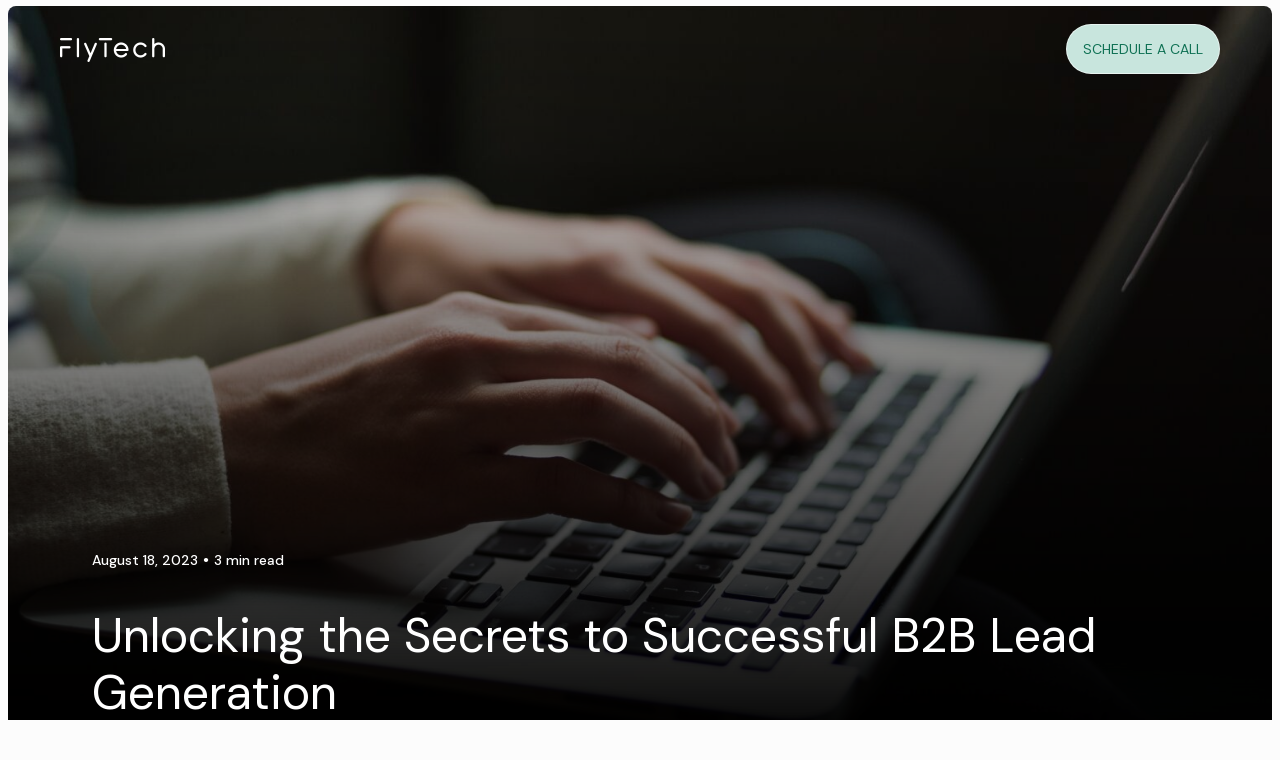

--- FILE ---
content_type: text/css
request_url: https://flytech.ai/wp-content/themes/flytech/style.css?ver=1693268352
body_size: 3381
content:
/*
 Theme Name: FlyTech
 Description: Child Theme
 Author: Roman K
 Template: generatepress
 Version: 1.0
 Text Domain: flytech
 */ 

html {
    overflow-x: hidden;
}
 body {
    font-family: 'DM Sans', sans-serif;
    background: #fcfcfc;
    overflow-x: hidden;
    opacity: 0;
 }
 .opacity-1 {
    opacity: 1;
    transition: all 0.5s;
 }
 .wp-block-social-links:not(.is-style-logos-only) .wp-social-link-instagram {
    background-color: transparent;
    color: #053E2D;
}

.wp-block-social-links:not(.is-style-logos-only) .wp-social-link-linkedin {
    background: transparent;
    padding: 0;
    border-radius: 0;
    color: #053E2D;
    margin: 0;
}

header#masthead {
    background: transparent;
}

.site-header .header-image {
    max-width: 105px;
}

.main-navigation .main-nav ul li a {
    font-weight: 400;
    font-size: 14px;
    line-height: 20px;
    color: #000000;
    padding: 14px 16px;
    background: rgba(255, 255, 255, 0.56);
    border: 1px solid rgba(255, 255, 255, 0.56);
    border-radius: 100px;
    transition: all 0.3s;
}

.main-navigation li {
    background: transparent;
    margin: 0 4px;
}

.main-navigation {
    background-color: transparent;
}

.main-navigation li:last-child {
    margin: 0 0 0 32px;
}

.main-navigation .main-nav ul li:last-child a {
    color: #0F7154;
    text-transform: uppercase;
    background: #FFFFFF;
}

.main-navigation .main-nav ul li a:hover, .main-navigation .main-nav ul li:last-child a:hover {
    background: #C8E5DD;
    color: #0F7154!important;
    transition: all 0.3s;
}

.site-footer {
    background: #C8E5DD;
    border-top: 1px solid #ADD6CA;
}

.footer-widgets {
    background: #C8E5DD;
    padding: 80px 0 104px;
}

footer.site-info {
    font-style: normal;
    font-weight: 400;
    font-size: 14px;
    line-height: 20px;
    color: #053E2D;
    background: #ADD6CA;
    padding: 14px;
}

.inside-site-info.grid-container {
    padding: 0;
}

.footer-widget-1 img {
    max-width: 105px;
}

.site-footer .footer-widgets-container .footer-widget-2 .inner-padding {
    margin-bottom: 20px;
}

.footer-widget-1 p {
    font-style: normal;
    font-weight: 400;
    font-size: 14px;
    line-height: 20px;
    color: #053E2D;
}

.footer-widget-1 {
    max-width: 480px;
}

.footer-widget-2 .widget_nav_menu ul li a {
    font-weight: 400;
    font-size: 14px;
    line-height: 20px;
    color: #053E2D;
    text-decoration: none;
}

.footer-widget-2 .widget_nav_menu ul {
    display: flex;
    margin-left: auto;
    margin-right: auto;
    justify-content: flex-end;
}

.footer-widget-2 .widget_nav_menu ul li {
    margin: 0 24px;
}

.footer-widget-2 .widget_nav_menu ul li:last-child {
    margin: 0 8px 0 24px;
}


.footer-widget-2 .widget_block ul {
    display: flex;
    justify-content: flex-end;
}

.footer-widget-2 {
    margin-top: 48px;
}

.footer-widgets-container.grid-container {
    padding: 0 60px;
}

.one-container .site-content {
    padding: 0;
}

.inside-header.grid-container {
    padding: 24px 60px;
}

.site-footer .footer-widgets-container .footer-widget-2 .inner-padding:last-child {
    margin: 0;
}

.site.grid-container.container {
    max-width: 100%;
    background: #fcfcfc;
}

@media(max-width:1150px) {
    .footer-widget-1 p {
        font-size: 12px;
        line-height: 16px;
    }
    
    .footer-widget-2 .widget_nav_menu ul li a {
        font-size: 12px;
        line-height: 16px;
    }
    
    .inside-footer-widgets {
        flex-direction: column;
    }
    
    footer.site-info {
        font-size: 12px;
        line-height: 16px;
    }
    
    .footer-widgets-container.grid-container {
        padding: 0 16px;
    }

    .footer-widgets {
        padding-bottom: 40px;
    }
    
    .footer-widget-1 {
        margin-bottom: 56px!important;
    }
    
    .footer-widget-2 {
        margin-top: 0;
    }
    
    .footer-widget-1>aside.widget_media_image {
        margin-bottom: 16px!important;
    }
}

@media(max-width:575px) {
    .footer-widget-2 {
         display: flex;
     }
     
     .footer-widget-2>aside {
         width: 50%;
     }
     
     .footer-widget-2 .widget_nav_menu ul {
         flex-direction: column;
     }
     
     .footer-widget-2 .widget_nav_menu ul li {
         margin: 10px 0;
     }
     
     .footer-widget-2 .widget_nav_menu ul li:last-child {
         margin: 10px 0 0 0;
     }
     
     .site-footer .footer-widgets-container .footer-widget-2 .inner-padding:last-child {
         display: flex;
         justify-content: flex-end;
         align-items: flex-end;
     } 
 }
 

 @media(max-width: 768px) {
    .inside-header.grid-container {
    padding: 24px 16px;
    background: #053e2d;
}

.main-navigation button.menu-toggle {
    width: 40px;
    height: 40px;
    display: flex;
    justify-content: space-evenly;
    align-items: center;
    flex-direction: column;
    cursor: pointer;
    position: absolute;
    top: 12px;
    right: 20px;
    background: transparent;
}

button.menu-toggle span {
    all: unset;
    width: 32px;
    height: 2px;
    display: inline-block;
    background: #fff;
    transition: none;
    position: relative!important;
    font-size: 0;
}

span.gp-icon.icon-menu-bars svg {
    display: none;
}

.main-navigation.toggled button.menu-toggle span.gp-icon {
    transform: rotate(45deg);
    top: 9px;
}

.main-navigation.toggled button.menu-toggle span.screen-reader-text {
    transform: rotate(-45deg);
    top: -5px;
}

.has-inline-mobile-toggle #site-navigation.toggled {
    background-color: transparent;
    height: calc(100vh - 98px);
}

.mobile-menu-control-wrapper .menu-toggle, .mobile-menu-control-wrapper .menu-toggle:hover, .mobile-menu-control-wrapper .menu-toggle:focus, .has-inline-mobile-toggle #site-navigation.toggled {
    background-color: transparent;
}


html.mobile-menu-open {
    overflow-y: hidden;
}

.main-navigation.toggled .main-nav>ul {
    display: flex;
    height: 100%;
}

.main-navigation li:last-child {
    margin: 0 auto;
    position: absolute;
    bottom: 0;
    max-width: calc(100% - 80px);
    left: 50%;
    transform: translateX(-50%);
}

.main-navigation .inside-navigation {
    height: 100%;
    align-items: flex-start;
}


.main-navigation .main-nav ul li:last-child a {
    text-align: center;
    font-size: 14px;
    line-height: 24px;
    padding: 8px;
}

.main-navigation li {
    margin: 0;
}

.main-navigation .main-nav ul li a {
    border: 0;
    background: 0;
    color: #EFF4F3;
    font-size: 16px;
    line-height: 20px;
    padding: 16px 0;
}
    .site-header .header-image {
    max-width: 88px;
}

.main-navigation .main-nav ul li a:hover {
    background: 0;
}
}

.hideme {
    opacity: 0;
    position: relative;
    top: 20px;
  }

.main-navigation li:not(:last-child) {
    /* display: none; */
}

.footer-widget-2 .widget_nav_menu ul li:nth-child(1) {
    display: none;
}

.footer-widget-2 .widget_nav_menu ul li:nth-child(2) {
    display: none;
}


/* Blog post */
body.single.single-post main {
    padding: 8px 8px 0 8px;
}

body.single .featured-image.page-header-image-single {
    max-width:1440px;
    width: 100%;
    margin-top: -100px;
    position: relative;
    overflow: hidden;
    border-radius: 8px;
}

body.single .featured-image.page-header-image-single img {
    width: 100%;
    max-height: 747px;
    object-fit: cover;
    min-height: 527px;
    
}

body.single .featured-image.page-header-image-single:before {
    content: '';
    width: 100%;
    height: 100%;
    background: linear-gradient(180deg, rgba(0, 0, 0, 0.00) 0%, #000 100%);
    display: block;
    position: absolute;
    left: 0;
    top: 0;
}

body.single header.entry-header {
    position: absolute;
    bottom: 32px;
    display: flex;
    flex-direction: column-reverse;
    max-width: 1096px;
    width: 100%;
    left: 50%;
    transform: translateX(-50%);
}

body.single header.entry-header h1 {
    font-size: 48px;
    color: #fff;
}

body.single header.entry-header .entry-meta {
    color: #fff;
    margin: 0 0 32px 0;
}

body.single header.entry-header span.posted-on:after {
    font-size: 10px;
    position: relative;
    top: -2px;
    left: 2px;
}


body.single header.entry-header .entry-meta span.byline {
    font-size: 0;
}

body.single header.entry-header .entry-meta span.byline:before {
    font-size: 14px;
    position: relative;
    left: 4px;
}

body.single header.entry-header .entry-meta {
    font-size: 14px;
    font-style: normal;
    font-weight: 500;
    line-height: 20px;
}

header#masthead {
    z-index: 99;
}

body.single .entry-content {
    max-width: 872px;
    margin: 64px auto;
    position: relative;
}

body.single footer.entry-meta {
    display: none;
}

body.single .entry-content ul {
    margin: 0 0 40px 12px;
    font-size: 14px;
    font-style: normal;
    font-weight: 400;
    line-height: 20px;
}

body.single .entry-content blockquote {
    padding: 8px;
    margin: 40px 0;
    font-size: 20px;
    font-style: normal;
    font-weight: 400;
    line-height: 24px;
    border-left: 1px solid #053E2D;
}

body.single .entry-content h2 {
    font-size: 32px;
    font-style: normal;
    font-weight: 400;
    line-height: 32px; /* 100% */
    margin-bottom: 16px;
}

body.single .entry-content p {
    font-size: 14px;
    font-style: normal;
    font-weight: 400;
    line-height: 20px;
    margin-bottom: 16px;
}

body.single .entry-content blockquote p {
    font-size: 20px;
    font-style: normal;
    font-weight: 400;
    line-height: 24px;
    margin-bottom: 0;
}

.addtoany_content {
    position: absolute;
    left: -112px;
    top: 0;
    margin-top: 0!important;
}

.a2a_kit.addtoany_list {
    display: flex;
    flex-direction: column;
}

.a2a_kit a {
    padding: 0;
    line-height: 0;
    margin-bottom: 21px;
}


a.a2a_button_facebook span {
    border-radius: 50%!important;
}

a.a2a_button_twitter span {
    background-color: #fff!important;
    min-width: 20px;
    min-height: 20px;
    position: relative;
    left: -2px;
    top: -2px;
}

a.a2a_button_twitter span svg path {
    fill: #000;
}

.addtoany_content:before {
    content: 'Share:';
    font-size: 14px;
    font-style: normal;
    font-weight: 400;
    line-height: 20px;
    margin-bottom: 21px;
    display: inline-block;
}






@media all {
    .btn {
        font-weight: 700;
        font-size: 16px;
        line-height: 32px;
        text-align: center;
        text-transform: uppercase;
        color: #FFFFFF;
        padding: 16px 16px 16px 48px;
        position: relative;
        display: inline-flex;
        align-items: center;
        transition: all 0.3s;
        background: #000;
        border-radius: 100px;
        text-decoration: none;
    }

    .btn:before {
        content: '';
        display: inline-block;
        width: 24px;
        height: 24px;
        background: #118A66;
        border-radius: 50%;
        position: absolute;
        left: 16px;
        transition: all 0.3s;
    }

    .btn:hover {
        transition: all 0.3s;
        background: #118A66;
        color: #fff;
    }

    .btn.btn-link {
        padding-top: 0;
        padding-bottom: 0;
        background: transparent !important;
        color: #000;
        left: -16px;
    }

    .btn.btn-link:hover:before {
        width: 16px;
        height: 16px;
        transition: all 0.3s;
        left: 20px;
    }

    .btn.btn-link:before {
        transition: all 0.3s;
    }

    @media (max-width: 920px) {
        a.btn {
            font-size: 14px;
            line-height: 24px;
        }

        a.btn.btn-link {
            left: -16px;
        }
    }

    .btn:hover:before {
        width: 110%;
        height: 200px;
        left: -10%;
        transition: all 0.2s;
    }

    .btn {
        overflow: hidden;
        z-index: 1;
    }

    .btn:before {
        z-index: -1;
    }

    .btn:hover {
        background: #000;
    }

    .related-posts .ft-post-wrap {
        color: #000;
    }

    .related-posts .ft-post-date-wrp {
        display: flex;
        align-items: center;
        font-size: 14px;
        font-style: normal;
        font-weight: 500;
        line-height: 20px;
    }

    .related-posts h2.ft-post-title {
        font-size: 20px;
        font-style: normal;
        font-weight: 400;
        line-height: 24px;
        margin: 16px 0;
    }

    .related-posts .ft-post-min-read:before {
        content: ' ● ';
        font-size: 10px;
        position: relative;
        top: -2px;
        left: 2px;
        margin: 0 4px;
    }

    .related-posts .ft-post-thumbnail {
        border-radius: 8px;
        display: flex;
        overflow: hidden;
    }

    .related-posts .ft-post-item {
        display: flex;
        align-items: center;
    }
    
    .related-posts .ft-post-thumbnail {
        width: 100%;
        max-width: 312px;
        height: 163px;
        margin-right: 24px;
    }
    
    .related-posts .ft-post-item:nth-child(2) {
        margin: 24px 0;
    }


    .related-posts .ft-posts-top {
        display: flex;
        flex-wrap: wrap;
        justify-content: space-between;
    }
}



.related-posts-wrp {
    display: flex;
    margin-bottom: 64px;
}
   
.related-posts-wrp .ft-blog_banner {
        text-align: center;
        width: 100%;
        max-width: 536px;
        padding: 56px;
        position: relative;
        z-index: 1;
        background: var(--green-900, #053E2D);
        border-radius: 8px;
        margin-right: 24px;
    }

    .related-posts-wrp .ft-blog_banner-title {
        font-family: DM Sans;
        font-size: 48px;
        font-style: normal;
        font-weight: 400;
        line-height: 56px;
        color: #fff;
        width: 100%;
        max-width: 648px;
        margin: 0 auto 16px auto;
    }

    .related-posts-wrp .ft-blog_banner img {
        width: 105px;
        margin-bottom: 32px;
    }

    .related-posts-wrp .ft-blog_banner a {
        border-radius: 100px;
        background: #fff;
        color: #000;
    }

    
    .ft-container {
        width: 100%;
        margin: 0 auto;
        max-width: 1440px;
        padding: 0 60px;
    }

    @media(max-width:1150px) {
        .ft-container {
            padding: 0 16px;
        }
    }

    @media (min-width: 992px) and (max-width: 1199px) {
        .ft-container {
            padding: 0 66px;
        }
    }

    @media(min-width: 1200px) and (max-width: 1365px) {
        .ft-container {
            padding: 0 84px;
        }
    }

    @media(min-width: 1366px) {
        .ft-container {
            width: calc(100% - 46px);
            max-width: 1320px;
            padding: 0;
        }
    }

    .related-posts-wrp .ft-blog_banner a {
        position: absolute;
        bottom: 56px;
        left: 50%;
        transform: translateX(-50%);
    }
    
    .related-posts-wrp .ft-blog_banner {
        min-height: 537px;
    }
    
    @media(max-width:1365px) {
        .related-posts-wrp {
            flex-direction: column;
        }
        
        .related-posts-wrp .ft-blog_banner {
            margin-bottom: 16px;
            margin-right: 0;
            max-width: 100%;
            min-height: 305px;
            padding: 24px;
        }
        
        .related-posts-wrp .ft-blog_banner-title {
            font-size: 24px;
            font-style: normal;
            font-weight: 400;
            line-height: 32px;
        }
        
        .related-posts-wrp .ft-blog_banner img {
            margin-bottom: 24px;
        }
        
        .related-posts-wrp .ft-blog_banner a {
            bottom: 24px;
            width: 189px;
        }
    }
    

    @media(max-width:1199px) {
        body.single header.entry-header {
            left: 16px;
            bottom: 16px;
            transform: none;
            width: calc(100% - 32px);
        }

        .addtoany_content {
            left: 16px;
            top: auto;
            bottom: 0;
            margin: 0;
            display: flex;
            align-items: center;
            justify-content: space-between;
            width: calc(100% - 32px);
        }
        
        body.single .entry-content {
            padding-bottom: 40px!important;
        }
        
        .a2a_kit.addtoany_list {
            flex-direction: row;
        }
        
        .a2a_kit a {
            margin: 0 16px;
        }
        
        .a2a_kit a:last-child {
            margin-right: 0;
        }
        
        .addtoany_content:before {
            margin: 0;
        }
    }
    @media(max-width:768px) {
        body.single header.entry-header .entry-meta {
            margin-bottom: 24px;
        }
        
        body.single header.entry-header h1 {
            font-size: 24px;
            font-style: normal;
            font-weight: 400;
            line-height: 32px;
        }
        
        body.single.single-post main {
            padding: 4px 4px 0 4px;
        }
        
        body.single .entry-content {
            padding: 0 16px;
            margin-top: 40px;
            margin-bottom: 40px;
        }
        
        body.single .entry-content ul {
            font-size: 12px;
            font-style: normal;
            font-weight: 400;
            line-height: 16px;
            margin-bottom: 24px;
        }
        
        body.single .entry-content blockquote {
            margin: 24px 0;
            font-size: 16px;
            font-style: normal;
            font-weight: 400;
            line-height: 20px;
        }
        
        body.single .entry-content h2 {
            font-size: 20px;
            font-style: normal;
            font-weight: 400;
            line-height: 20px;
        }
        
        body.single .entry-content p {
            font-size: 12px;
            font-style: normal;
            font-weight: 400;
            line-height: 16px;
        }

        body.single article {
            margin-bottom: 0;
        }

        .related-posts .ft-post-item {
            flex-direction: column;
            max-width: 312px;
            min-width: 312px;
        }
        
        .related-posts .ft-post-thumbnail {
            margin-right: 0;
            margin-bottom: 20px;
        }
        
        .related-posts h2.ft-post-title {
            font-size: 18px;
            font-style: normal;
            font-weight: 400;
            line-height: 22px;
            margin: 12px 0;
        }
    }

    @media(max-width:768px) {
        .related-posts .ft-post-thumbnail img {
             border-radius: 8px;
         }
         
         body.single .ft-container {
             padding: 0 12px;
         }
         
     }
    
     body.single .slick-track {
        display: flex;
    }
    

    body.single .slick-list.draggable {
        padding-right: 100px;
    }

    body.single .slick-list.draggable .ft-post-thumbnail, body.single .slick-list.draggable .ft-post-wrap,
    body.single .slick-list.draggable .ft-post-item {
        min-width: calc(100vw - 150px);
        max-width: calc(100vw - 150px);
    }

    body.single .slick-list.draggable .ft-post-thumbnail img {
        margin-right: 16px;
        object-fit: cover;
    }

    body.single .slick-list.draggable {
        overflow: visible;
    }

--- FILE ---
content_type: application/javascript
request_url: https://flytech-tracking.s3.amazonaws.com/scripts/tracking.js
body_size: 794
content:
jQuery(document).ready(function() {
    function getParameterByName(name) {
        let url = window.location.href;
        name = name.replace(/[\[\]]/g, "\\$&");
        let regex = new RegExp("[?&]" + name + "(=([^&#]*)|&|#|$)"),
          results = regex.exec(url);
        if (!results) return null;
        if (!results[2]) return '';
        return decodeURIComponent(results[2].replace(/\+/g, " "));
    }

    let utmCampaign = getParameterByName('utm_campaign');
    let utmSource = getParameterByName('utm_source');

    jQuery.ajax({
        'url': 'https://location.flytech.ai/session-data/',
        'method': 'POST',
        'data': {
            'page_url': window.location.href,
            'utm_campaign': utmCampaign,
            'utm_source': utmSource
        }
    });
});

--- FILE ---
content_type: text/plain
request_url: https://www.google-analytics.com/j/collect?v=1&_v=j102&a=1912934895&t=pageview&_s=1&dl=https%3A%2F%2Fflytech.ai%2Funlocking-the-secrets-to-successful-b2b-lead-generation%2F&ul=en-us%40posix&dt=Unlocking%20the%20Secrets%20to%20Successful%20B2B%20Lead%20Generation%20%E2%80%93%20FlyTech&sr=1280x720&vp=1280x720&_u=YEBAAEABAAAAACAAI~&jid=852480349&gjid=2146228349&cid=1620890487.1769005451&tid=UA-244970143-1&_gid=1787149848.1769005451&_r=1&_slc=1&gtm=45He61g1h1n815XGJZQPv894889741za200zd894889741&gcd=13l3l3l3l1l1&dma=0&tag_exp=103116026~103200004~104527907~104528501~104684208~104684211~105391253~115938465~115938469~117041588&z=133195214
body_size: -449
content:
2,cG-EBLJGEJBT7

--- FILE ---
content_type: application/javascript
request_url: https://flytech.ai/wp-content/themes/flytech/js/app.js
body_size: 892
content:
(function ($) {
  $.fn.endlessScroll = function (options) {

      var options = $.extend({ width: "100vw", height: "92px", steps : -1, speed : 25, mousestop : false }, options);

      var elem = $(this);
      var elemId = $(this).attr("id");
      var istep = options.steps;

      elem.css({ "overflow": "hidden", "width": options.width, "height": options.height, "position": "relative", "left": "0px", "top": "0px" })
      elem.wrapInner("<nobr />");

      elem.mouseover(function () {
          if (options.mousestop) { istep = 0; }
      })
      elem.mouseout(function () {
          istep = options.steps;
      });
      
      elem.wrapInner("<div id='" + elemId + "1' />");
      var e1 = $('#' + elemId + "1");
      e1.css({ "position": "absolute" }).clone().attr('id', elemId + "2").insertAfter(e1);
      var e2 = $('#' + elemId + "2");
      Repos(e1, e2, options.steps > 0);

      var refreshId = setInterval(function () {
          e1.css({ "left": (parseInt(e1.css("left")) + istep) + "px" });
          e2.css({ "left": (parseInt(e2.css("left")) + istep) + "px" });
          if ((parseInt(e1.css("left")) < 0) || (parseInt(e1.css("left")) > e1.width())) {
              Repos(e1, e2, options.steps > 0);
          }
      }, options.speed);


      function Repos(e1, e2, fwd) {
          e1.css({ "left": (fwd) ? "0px" : e1.width() + "px" });
          e2.css({ "left": (fwd) ? (-1 * e1.width()) + "px" : "0px" });
      }

      return elem;
  }
})(jQuery);

setTimeout(() => {
(function ($) {
	  $(".ft-logos_items").endlessScroll({ 
    width: "100vw", 
    height: "92px", 
    steps: -1, 
    speed: 25, 
    mousestop: false 
  });
})(jQuery);
}, 1000);	

jQuery( document ).ready(function($) {

  $('body').addClass('opacity-1');
	
	$('.hideme').removeClass('hideme');
	
    var cSlides = $('.ft-testimonials_item').length;
    var cSlidesPrev = cSlides; 
    var cSlidesNext = 1;
    $('.ft-count-2').text(cSlides);
    $('body').on('click', '.ft-testimonials .slick-next', function(){
        cSlidesNext = Number($('.ft-count-1').text()) + 1;
        if(cSlidesNext == cSlides + 1) {
            cSlidesNext = 1;
        }
        $('.ft-count-1').text(cSlidesNext);
    });
    $('body').on('click', '.ft-testimonials .slick-prev', function(){
        cSlidesPrev = Number($('.ft-count-1').text()) - 1;
        if(cSlidesPrev == 0) {
            cSlidesPrev = cSlides;
        }
        $('.ft-count-1').text(cSlidesPrev);
    });

    // $('.ft-logos_items').slick({
    //     infinite: true,
    //     autoplay: true,
    //     autoplaySpeed: 1000,
    //     slidesToShow: 7,
    //     responsive: [
    //         {
    //           breakpoint: 1280,
    //           settings: {
    //             slidesToShow: 5,
    //           }
    //         },
    //         {
    //           breakpoint: 768,
    //           settings: {
    //             slidesToShow: 3,
    //           }
    //         }

    //       ]
    // });
    var gallery = $('.ft-testimonials_items');
    var slideCount = null;
    gallery.slick({
        centerMode: true,
        slidesToShow: 1
    });

    $(window).scroll(function() {

      /* Check the location of each desired element */
      $('.hideme').each(function(i) {
  
        // var bottom_of_object = $(this).offset().top + $(this).outerHeight();
        var bottom_of_object = $(this).offset().top;
        var bottom_of_window = $(window).scrollTop() + $(window).height();
  
        /* If the object is completely visible in the window, fade it it */
        if (bottom_of_window > bottom_of_object) {
  
          $(this).animate({
            'opacity': '1',
            'top': '0'
          }, 1500);
  
        }
  
      });
  
    });

});

